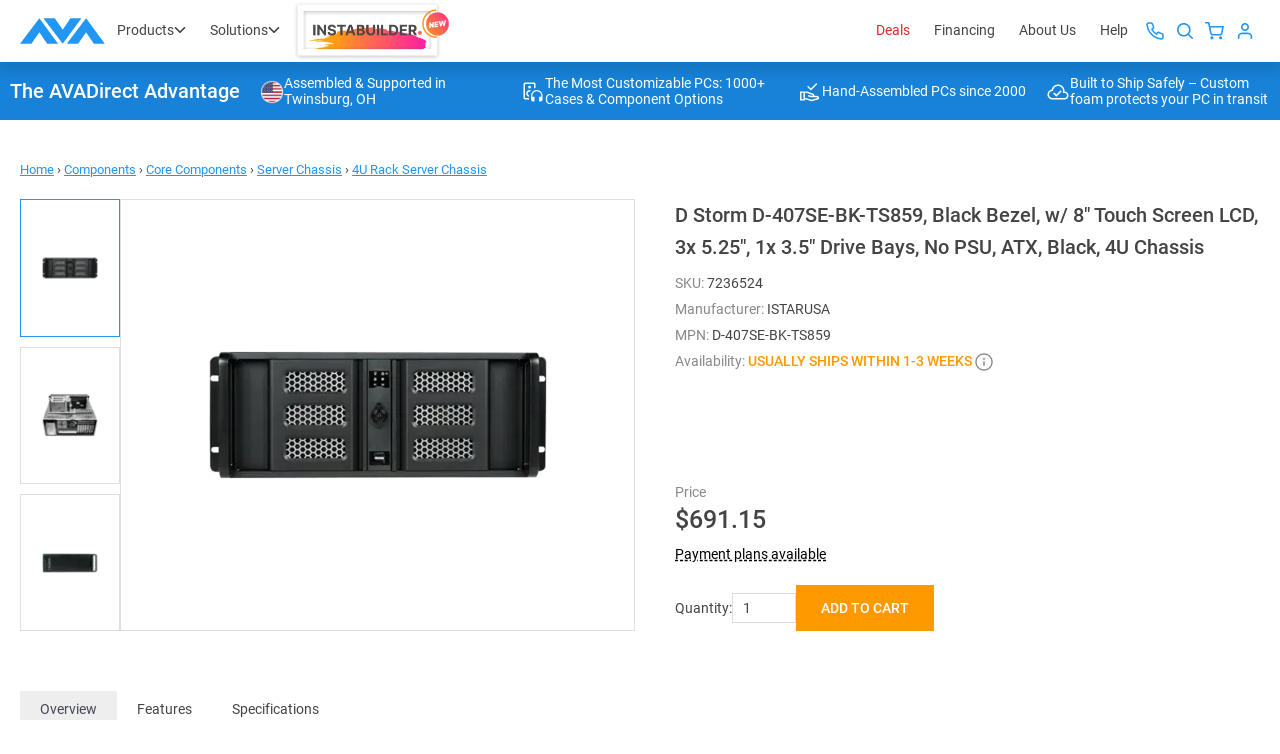

--- FILE ---
content_type: text/html
request_url: https://chat.avadirect.com/chatbeacon/AVADirect/1/html/button.html?v=1.1.2504.7
body_size: 2021
content:
<div class="button-container">    
  <div id="beaconBadge" class="badge hide"></div>
    <div class="options">
        <div class="title">How would you like to talk?</div>
        <button type="button" class="start-sms-btn sms" title="start sms chat">
          <div class="content">
            <svg xmlns="http://www.w3.org/2000/svg" width="12" height="20" viewBox="0 0 12 20" fill="none">
              <path fill-rule="evenodd" clip-rule="evenodd" d="M10.4211 0H1.57895C0.707368 0 0 0.896 0 2V17.2C0 18.304 0.707368 19.2 1.57895 19.2H10.4211C11.2926 19.2 12 18.304 12 17.2V2C12 0.896 11.2926 0 10.4211 0ZM6 18.4C5.336 18.4 4.8 17.864 4.8 17.2C4.8 16.536 5.336 16 6 16C6.664 16 7.2 16.536 7.2 17.2C7.2 17.864 6.664 18.4 6 18.4ZM11 15H1V2H11V15Z" fill="#0099FF"/>
            </svg>
            <div class="type">Phone</div>
          </div>
          <div class="label">
            Text through your phone
        </div>
        </button>
        <button type="button" class="chat start-chat-btn" title="start a chat">
          <div class="content">
            <svg xmlns="http://www.w3.org/2000/svg" width="20" height="21" viewBox="0 0 20 21" fill="none">
              <path d="M13.1922 0.200012H6.80953C3.04923 0.200012 0.000568417 3.25257 0.000568417 7.01766V19.3517C0.000568417 19.6223 -0.0294677 19.9798 0.347139 20.1371C0.577031 20.2331 1.02295 20.0897 1.12923 20.0156L5.59422 16.9249C5.72707 16.8335 5.88418 16.7838 6.04591 16.7838H13.191C16.9513 16.7838 20 13.7312 20 9.96612V7.01766C20 3.25257 16.9525 0.200012 13.1922 0.200012ZM18.3399 7.01766V9.96612C18.3399 12.8128 16.0352 15.1204 13.1922 15.1204H5.2696C5.09862 15.1204 4.93227 15.1736 4.79248 15.2731L1.6618 17.4986V7.01766C1.6618 4.171 3.96649 1.86336 6.80953 1.86336H13.1922C16.0352 1.86336 18.3399 4.171 18.3399 7.01766ZM0.000568417 19.3517C0.000568417 19.6223 -0.0236915 19.9682 0.347139 20.1371C0.717969 20.306 1.02295 20.0897 1.12923 20.0156" fill="#0099FF"/>
            </svg>
            <div class="type">Chat</div>
          </div>
          <div class="label">
            Start a chat on our website
        </div>
        </button> 
        <div class="close">
            <button class="close-btn" type="button" title="close">
                <svg xmlns="http://www.w3.org/2000/svg" width="10" height="11" viewBox="0 0 10 11" fill="none">
                    <path fill-rule="evenodd" clip-rule="evenodd" d="M9.77816 0.429368C9.63646 0.287348 9.44408 0.207536 9.24346 0.207536C9.04284 0.207536 8.85046 0.287348 8.70876 0.429368L5 4.13055L1.29124 0.421783C1.14954 0.279764 0.957162 0.199951 0.756541 0.199951C0.555921 0.199951 0.363543 0.279764 0.221843 0.421783C-0.0739477 0.717574 -0.0739477 1.19539 0.221843 1.49118L3.9306 5.19995L0.221843 8.90871C-0.0739477 9.2045 -0.0739477 9.68232 0.221843 9.97811C0.517634 10.2739 0.995449 10.2739 1.29124 9.97811L5 6.26934L8.70876 9.97811C9.00455 10.2739 9.48237 10.2739 9.77816 9.97811C10.0739 9.68232 10.0739 9.2045 9.77816 8.90871L6.0694 5.19995L9.77816 1.49118C10.0664 1.20298 10.0664 0.717575 9.77816 0.429368Z" fill="#ADB8CC"/>
                  </svg>
            </button>
        </div>
    </div>
    <button class="main-btn show" type="button" title="start a chat">        
        <svg xmlns="http://www.w3.org/2000/svg" width="65" height="65" viewBox="0 0 65 65" fill="none" class="no-hover">
            <g clip-path="url(#clip0_117_1360)">
              <path d="M65 0H0V65H65V0Z" fill="url(#paint0_linear_117_1360)"/>
              <path d="M34.5593 13C34.2506 13 34 13.2506 34 13.5593V15.0502C34 15.3589 34.2506 15.6095 34.5593 15.6095C44.9446 15.6095 53.3905 24.0572 53.3905 34.4407C53.3905 34.7494 53.6411 35 53.9498 35H55.4407C55.7494 35 56 34.7494 56 34.4407C56 22.619 46.381 13 34.5575 13H34.5593Z" fill="white"/>
              <path d="M50.4283 35H48.9042C48.5887 35 48.3325 34.7438 48.3325 34.4283C48.3325 26.8397 42.1603 20.6675 34.5717 20.6675C34.2562 20.6675 34 20.4113 34 20.0958V18.5717C34 18.2562 34.2562 18 34.5717 18C43.6305 18 51 25.3695 51 34.4283C51 34.7438 50.7438 35 50.4283 35Z" fill="white"/>
              <path d="M34.4476 24H24.5542C18.7345 24 14 28.6104 14 34.2776V48.4629C14 48.7594 14.2471 49 14.5515 49H34.4458C40.2655 49 45 44.3896 45 38.7224V34.2776C45 28.6104 40.2655 24 34.4458 24H34.4476ZM42.4286 34.2759V38.7207C42.4286 43.005 38.8491 46.4908 34.4494 46.4908H16.5768V34.2759C16.5768 29.9915 20.1563 26.5058 24.556 26.5058H34.4494C38.8491 26.5058 42.4286 29.9915 42.4286 34.2759Z" fill="white"/>
              <path d="M34.4476 24H24.5542C18.7345 24 14 28.6104 14 34.2776V48.4629C14 48.7594 14.2471 49 14.5515 49H34.4458C40.2655 49 45 44.3896 45 38.7224V34.2776C45 28.6104 40.2655 24 34.4458 24H34.4476ZM42.4286 34.2759V38.7207C42.4286 43.005 38.8491 46.4908 34.4494 46.4908H16.5768V34.2759C16.5768 29.9915 20.1563 26.5058 24.556 26.5058H34.4494C38.8491 26.5058 42.4286 29.9915 42.4286 34.2759Z" fill="white"/>
            </g>
            <rect x="1" y="1" width="63" height="63" rx="31.5" stroke="#0099FF" stroke-width="2"/>
            <defs>
              <linearGradient id="paint0_linear_117_1360" x1="14.0075" y1="71.6219" x2="56.3306" y2="-17.9136" gradientUnits="userSpaceOnUse">
                <stop offset="0.25" stop-color="#0099FF"/>
                <stop offset="0.58" stop-color="#00B4AD"/>
                <stop offset="0.81" stop-color="#00C579"/>
                <stop offset="0.93" stop-color="#00CC66"/>
              </linearGradient>
              <clipPath id="clip0_117_1360">
                <rect width="65" height="65" rx="32.5" fill="white"/>
              </clipPath>
            </defs>
          </svg>
          <svg width="65" height="65" viewBox="0 0 65 65" fill="none" xmlns="http://www.w3.org/2000/svg" class="hover">
            <g clip-path="url(#clip0_125_1659)">
            <path d="M65 0H0V65H65V0Z" fill="url(#paint0_linear_125_1659)"/>
            <path d="M34.5593 13C34.2506 13 34 13.2506 34 13.5593V15.0502C34 15.3589 34.2506 15.6095 34.5593 15.6095C44.9446 15.6095 53.3905 24.0572 53.3905 34.4407C53.3905 34.7494 53.6411 35 53.9498 35H55.4407C55.7494 35 56 34.7494 56 34.4407C56 22.619 46.381 13 34.5575 13H34.5593Z" fill="white"/>
            <path d="M50.4283 35H48.9042C48.5887 35 48.3325 34.7438 48.3325 34.4283C48.3325 26.8397 42.1603 20.6675 34.5717 20.6675C34.2562 20.6675 34 20.4113 34 20.0958V18.5717C34 18.2562 34.2562 18 34.5717 18C43.6305 18 51 25.3695 51 34.4283C51 34.7438 50.7438 35 50.4283 35Z" fill="white"/>
            <path d="M34.4476 24H24.5542C18.7345 24 14 28.6104 14 34.2776V48.4629C14 48.7594 14.2471 49 14.5515 49H34.4458C40.2655 49 45 44.3896 45 38.7224V34.2776C45 28.6104 40.2655 24 34.4458 24H34.4476ZM42.4286 34.2759V38.7207C42.4286 43.005 38.8491 46.4908 34.4494 46.4908H16.5768V34.2759C16.5768 29.9915 20.1563 26.5058 24.556 26.5058H34.4494C38.8491 26.5058 42.4286 29.9915 42.4286 34.2759Z" fill="white"/>
            <path d="M34.4476 24H24.5542C18.7345 24 14 28.6104 14 34.2776V48.4629C14 48.7594 14.2471 49 14.5515 49H34.4458C40.2655 49 45 44.3896 45 38.7224V34.2776C45 28.6104 40.2655 24 34.4458 24H34.4476Z" fill="white"/>            
            </g>
            <rect x="1" y="1" width="63" height="63" rx="31.5" stroke="#0099FF" stroke-width="2"/>
            <defs>
            <linearGradient id="paint0_linear_125_1659" x1="14.0075" y1="71.6219" x2="56.3306" y2="-17.9136" gradientUnits="userSpaceOnUse">
            <stop offset="0.25" stop-color="#0099FF"/>
            <stop offset="0.58" stop-color="#00B4AD"/>
            <stop offset="0.81" stop-color="#00C579"/>
            <stop offset="0.93" stop-color="#00CC66"/>
            </linearGradient>
            <clipPath id="clip0_125_1659">
            <rect width="65" height="65" rx="32.5" fill="white"/>
            </clipPath>
            </defs>
            </svg>
            <div class="dots-container">
              <div class="dot"></div>
              <div class="dot"></div>
              <div class="dot"></div>
            </div>
    </button>
</div>